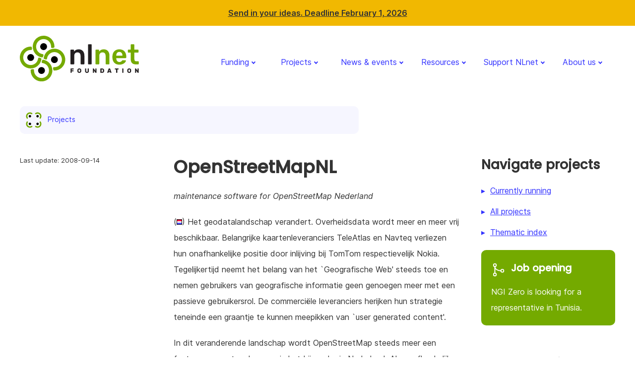

--- FILE ---
content_type: text/html
request_url: https://nlnet.nl/project/openstreetnl/
body_size: 3510
content:
<!DOCTYPE html>
<html xmlns="http://www.w3.org/1999/xhtml" xml:lang="en" lang="en">
  <head>
    <meta http-equiv="Content-Type" content="text/html; charset=UTF-8"/><meta charset="utf-8" /><meta http-equiv="X-UA-Compatible" content="IE=edge" /><meta name="viewport" content="width=device-width, initial-scale=1" /><meta name="theme-color" content="#ffffff" /><meta name="robots" content="index,follow" /><link rel="shortcut icon" href="/favicon.ico" /><link rel="icon" type="image/x-icon" href="/favicon.ico" /><link rel="stylesheet" type="text/css" href="/nlnet.css" media="screen, projection" /><link rel="alternate" type="application/atom+xml" title="NLnet News" href="/feed.atom" /><title>NLnet; OpenStreetMapNL</title>
  </head>
  <body class="" id="topofpage">
    <div class="notice"><a href="#main" class="skip">To main content</a><div class="container">
        <div class="row">
          <div class="col12" id="call_banner"><strong><span><a href="/news/2025/20251201-call.html">Send in your ideas. Deadline February 1, 2026</a></span></strong><script>
  if (document.location.host !== "nlnet.nl") {
    const banner = document.getElementById('call_banner');
    const a = document.createElement("a");
    a.href = "https://nlnet.nl" + document.location.pathname;
    a.appendChild(document.createTextNode("compare"));
    a.style.float = "right";
    banner.appendChild(a);
  }
</script></div>
        </div>
      </div>
    </div>
    <nav id="nav_main">
      <div class="container" data-pagefind-body="">
        <div class="row">
          <div class="col12">
            <div class="flex wide_nav"><a href="/"><img src="/logo/banner.svg" alt="NLnet logo" class="header_logo" /></a><div id="main_menu"><label for="show-menu" class="show-menu"><span class="gg-menu"></span><span class="hide">Menu</span></label><input type="checkbox" id="show-menu" role="button" /><ul>
                  <li><a href="#">Funding</a><ul class="hidden">
                      <li><a href="/funding.html">Apply for funding</a></li>
                      <li><a href="/themes/">Theme funds</a></li>
                      <li><a href="/NGI0/">NGI Zero</a></li>
                      <li><a href="/NGI0/services/">Support services</a></li>
                    </ul>
                  </li>
                  <li><a href="#">Projects</a><ul class="hidden">
                      <li><a href="/project/index.html">All projects</a></li>
                      <li><a href="/project/current.html">Currently running</a></li>
                      <li><a href="/thema/">Thematic index</a></li>
                      <li><a href="/stories/">Stories</a></li>
                    </ul>
                  </li>
                  <li><a href="#">News &amp; events</a><ul class="hidden">
                      <li><a href="/news/">News</a></li>
                      <li><a href="/events/">Events</a></li>
                      <li><a href="/webinars/">Webinars</a></li>
                      <li><a href="/officehour/">Office Hour</a></li>
                      <li><a href="https://podcast.nlnet.nl/@NGIZero">Podcast</a></li>
                      <li><a href="/tour-schedule/">NGI Zero Tour Schedule</a></li>
                      <li><a href="/speakerbureau/">Speaker Bureau</a></li>
                    </ul>
                  </li>
                  <li><a href="#">Resources</a><ul class="hidden">
                      <li><a href="/NGI0/bestpractices/">Best practices</a></li>
                      <li><a href="/pres/">Presentations</a></li>
                      <li><a href="/hex/">Hex stickers</a></li>
                    </ul>
                  </li>
                  <li><a href="#">Support NLnet</a><ul class="hidden">
                      <li><a href="/donating/">Financial contribution</a></li>
                      <li><a href="/help/">Join the OIN</a></li>
                    </ul>
                  </li>
                  <li><a href="#">About us</a><ul class="hidden">
                      <li><a href="/foundation/">Foundation</a></li>
                      <li><a href="/people/">People</a></li>
                      <li><a href="/press/">Press</a></li>
                      <li><a href="/foundation/media-coverage/">In the media</a></li>
                      <li><a href="/contact/">Contact</a></li>
                    </ul>
                  </li>
                </ul>
              </div>
            </div>
            <!-- <div class="mobile_nav">
            <details>
              <summary class="flex">
                <a href="/">
                  <img src="/logo/banner.svg" alt="NLnet logo" class="{$logo_class}"/>
                </a>
                <div>
                  <img src="/image/veganburger.svg" alt="menu"/>
                </div>
              </summary>
              {$topnav}
            </details>
          </div> -->
          </div>
        </div>
        <div class="row">
          <div class="col7">
            <ul class="breadcrumb">
              <li><a href="/project/"><img src="/image/ic_projects.svg" alt="icon" />Projects</a></li>
            </ul>
          </div>
        </div>
      </div>
    </nav>
    <div class="container" data-pagefind-body="">
      <div class="row">
        <div class="col3 reorder1">
          <div></div>
          <div></div>
          <p><small>Last update: 2008-09-14</small></p>
          <!-- disabled for now
  <div class='box marge bg_grey rounded'><strong>Next project:</strong><br />&gt;
             $next_project
            </div>  -->
        </div>
        <div class="col6" id="maincolumn">
          <h1 class="column_heading">OpenStreetMapNL</h1>
          <p><em>maintenance software for OpenStreetMap Nederland </em></p>
          <div class="abstract">
            <p>(<img src="/image/nl.png" valign="baseline" width="11" height="11" border="0" />) Het geodatalandschap verandert. Overheidsdata wordt meer en meer vrij beschikbaar. Belangrijke kaartenleveranciers TeleAtlas en Navteq verliezen hun onafhankelijke positie door inlijving bij TomTom respectievelijk Nokia. Tegelijkertijd neemt het belang van het `Geografische Web' steeds toe en nemen gebruikers van geografische informatie geen genoegen meer met een passieve gebruikersrol. De commerciële leveranciers herijken hun strategie teneinde een graantje te kunnen meepikken van `user generated content'.</p>
            <p>In dit veranderende landschap wordt OpenStreetMap steeds meer een factor om mee te rekenen --in het bijzonder in Nederland. Als onafhankelijke bron van een hoogwaardige, landsdekkende, volledige en bovendien vrij te gebruiken geodataset van Nederland eist OpenStreetMap een duidelijke plaats op. Dat zal niet ongemerkt blijven. Er zullen meer eindgebruikers komen. Er zullen meer bedrijven geïnteresseerd raken in het inzetten van OpenStreetMap-data in hun systemen, websites en applicaties. Nieuwe toepassingen zullen het levenslicht zien. Wellicht volgen er nog meer donaties van geografische data.</p>
            <p>Dit project is specifiek gericht op:</p>
            <ul>
              <li>Ontwikkelen van systemen voor backups, rollback-mogelijkheden, signaleren van wijzigingen en toekenning van niveaus van vertrouwen gekoppeld aan bijdragers en hun wijzigingen.</li>
              <li>Ontwikkelen van een lichtgewicht mobiele editor om het rechtstreeks controleren en aanpassen van de OpenStreetMap-data `in het veld’ mogelijk te maken.</li>
              <li>Ontwikkelen van een laagdrempeliger interface voor het doorgeven van eenvoudige wijzigingen door ‘leken’.</li>
            </ul>
          </div>
          <ul class="box marge bg_grey rounded pointer">
            <li>The project's own website: <a href="http://www.openstreetmap.nl">http://www.openstreetmap.nl</a></li>
          </ul>
        </div>
        <div class="col3 reorder2">
          <div>
            <h3>Navigate projects</h3>
            <ul class="pointer">
              <li><a href="/project/current.html">Currently running</a></li>
              <li><a href="/project/index.html">All projects</a></li>
              <li><a href="/thema/index.html">Thematic index</a></li>
            </ul>
            <div><a href="/foundation/jobs/regionalrepresentative-TN.html" class="part part_link part_green"><img src="/image/git-merge-2.svg" width="40" height="40" alt="git merge icon" /> <h5 class="color_white">Job opening</h5> <font color="white">NGI Zero is looking for a representative in Tunisia.</font> </a></div>
            <p class="box marge">
              <h5>Currently open for proposals:</h5>
            </p>
            <ul class="pointer">
              <li><a href="/commonsfund/">NGI0 Commons Fund</a></li>
              <li><a href="/taler/">NGI TALER</a></li>
              <li><a href="/fediversity/">NGI Fediversity</a></li>
            </ul>
            <!--
<div>
    <a href="/foundation/jobs/assessor.html" class="part part_link part_green"><img src="/image/git-merge-2.svg" width="40" height="40" alt="git merge icon" />
	<h5 class="color_white">Job openings</h5>
    <font color="white">NLnet is looking for a junior/senior technology assessor.</font>
	</a>
</div>
-->
            <div><a href="/donating/" class="part part_link part_blue"><img src="/image/ic_flower.svg" alt="icon of a flower" /> <h5 class="color_white">Donate today</h5>And help us support the open internet! </a></div>
            <!--

    <div>
        <a href="/help" class="part part_link part_blue"><img src="/image/ic_hand.svg" alt="" />
	    <h5 class="color_white">Want to do us a favour?</h5>
        Help us with 5 minutes of your time.</a>
    </div>

<div>
    <a href="/officehour/" class="part part_link part_blue"><img src="/image/ic_chat.svg" width="40" height="40" alt="podcast logo, antenna with radio waves" />
	<h5 class="color_white">Drop by our office hour</h5>
    <font color="white">Come by for a chat every last Wednesday of the month at 4 PM CET in our Matrix room.</font>
	</a>
</div>

<div>
    <a href="https://podcast.nlnet.nl/@NGIZero" class="part part_link part_blue"><img src="/image/ic_antenna_white.svg" width="40" height="40" alt="podcast logo, antenna with radio waves" />
	<h5 class="color_white">Listen to our podcast</h5>
    <font color="white">Conversations with people building the Next Generation Internet</font>
	</a>
</div>

<div>
    <a href="https://social.nlnet.nl/@nlnet" class="part part_link part_blue"><img src="/image/ic_fediverse.svg" width="50" height="50" alt="fediverse logo, 5 nodes in pentagon shape with all diagonals, black" />
	<h5 class="color_white">Come meet us in the Fediverse</h5>
    @nlnet@nlnet.nl
	</a>
</div>

<div>
    <a href="/bluehatsprize/" class="part part_link part_green"><img src="/image/ic_hat.svg" width="40" height="40" alt="bluehats logo, three blue hats" />
	<h5 class="color_white">Nominate FOSS projects</h5>
    Nominate Free Software Projects for the four €10.000 BlueHats Prizes.
	</a>
</div>

<div>
    <a href="/help" class="part part_link part_green"><img src="/image/ic_hand.svg" alt="" />
	<h5 class="color_white">Want to do us a favour?</h5>
    Help us with 5 minutes of your time.
	</a>
</div>
-->
          </div>
          <div class="part">
            <h3>Search</h3>
            <form onsubmit="/js/searchbutton.js" method="get" accept-charset="UTF-8" action="/search/static.html" class="sitesearch"><input id="searsia-input" type="text" name="q" class="form-control" value="" autocomplete="off" /><label for="searsia-input"><span class="hide">Search</span></label><input type="submit" id="searsiasubmit" name="submit" value="Search" /><label for="searsiasubmit"><span class="hide">Submit search</span></label></form>
          </div>
        </div>
      </div>
    </div>
    <footer>
      <div class="container">
        <div class="row">
          <div class="col3"><strong>NLnet</strong><ul class="menu">
              <li><a href="/foundation/">Foundation</a></li>
              <li><a href="/people/">People</a></li>
              <li><a href="/press/">Press</a></li>
              <li><a href="/foundation/media-coverage/">In the media</a></li>
              <li><a href="/contact/">Contact</a></li>
              <li><a href="/privacy/">Privacy statement</a></li>
            </ul>
          </div>
          <div class="col3"><strong>News &amp; events</strong><ul class="menu">
              <li><a href="/news/">News</a></li>
              <li><a href="/events/">Events</a></li>
              <li><a href="/webinars/">Webinars</a></li>
              <li><a href="/officehour/">Office Hour</a></li>
              <li><a href="/tour-schedule/">NGI Zero Tour Schedule</a></li>
              <li><a href="/speakerbureau/">Speaker Bureau</a></li>
            </ul>
          </div>
          <div class="col3"><strong>Connect with us</strong><ul class="menu">
              <li><a href="https://social.nlnet.nl/@nlnet" rel="me">Fediverse: NLnet</a></li>
              <li><a href="https://mastodon.xyz/@NGIZero" rel="me">Fediverse: NGI Zero</a></li>
              <li><a href="https://podcast.nlnet.nl/@NGIZero/">Our podcast</a></li>
              <li><a href="https://vc.ngi-0.eu/rooms/ahq-y96-uhs-jka/public_recordings">Our webinars</a></li>
              <li><a href="/feed.atom">RSS feed</a></li>
            </ul>
          </div>
          <div class="col3"><strong>Site search</strong><p></p>
            <form onsubmit="/js/searchbutton.js" method="get" accept-charset="UTF-8" action="/search/static.html" class="sitesearch"><input id="searsia-input" type="text" name="q" class="form-control" value="" autocomplete="off" /><label for="searsia-input"><span class="hide">Search</span></label><input type="submit" id="searsiasubmit" name="submit" value="Search" /><label for="searsiasubmit"><span class="hide">Submit search</span></label></form>
          </div>
        </div>
        <div class="row">
          <div class="col3"><strong>Funding</strong><ul class="menu">
              <li><a href="/propose/">Open calls</a></li>
              <li><a href="/themes/">Theme funds</a></li>
              <li><a href="/NGI0/">NGI Zero</a></li>
              <li><a href="/NGI0/services/">Support services</a></li>
            </ul>
          </div>
          <div class="col3"><strong>Projects</strong><ul class="menu">
              <li><a href="/project/">All projects</a></li>
              <li><a href="/project/current.html">Currently running</a></li>
              <li><a href="/thema/">Thematic index</a></li>
              <li><a href="/stories/">Stories</a></li>
            </ul>
          </div>
          <div class="col3"><strong>Newsletters</strong><ul class="menu">
              <li><a href="https://lists.nlnet.nl/mailman3/lists/newsletter.lists.nlnet.nl/">NLnet newsletter</a></li>
              <li><a href="https://lists.ngi-0.eu/subscribe/ngizero-newsletter">NGI Zero newsletter (subscribe)</a></li>
              <li><a href="https://lists.ngi-0.eu/rss/latest_arc/ngizero-newsletter?count=20">NGI Zero newsletter (RSS)</a></li>
            </ul>
          </div>
          <div class="col3"><strong>Support NLnet</strong><ul class="menu">
              <li><a href="/donating/">Financial contribution</a></li>
              <li><a href="/help/">Join the Open Invention Network</a></li>
            </ul>
          </div>
        </div>
      </div>
    </footer>
  </body>
</html>

--- FILE ---
content_type: image/svg+xml
request_url: https://nlnet.nl/image/git-merge-2.svg
body_size: 155
content:
<?xml version="1.0" encoding="UTF-8" standalone="no"?>
<svg
   class="ionicon"
   viewBox="0 0 512 512"
   version="1.1"
   id="svg12"
   xmlns="http://www.w3.org/2000/svg"
   xmlns:svg="http://www.w3.org/2000/svg">
  <defs
     id="defs16" />
  <circle
     cx="129"
     cy="96"
     r="48"
     fill="none"
     stroke="currentColor"
     stroke-linecap="round"
     stroke-linejoin="round"
     stroke-width="32"
     id="circle2"
     style="stroke:#ffffff" />
  <circle
     cx="129"
     cy="416"
     r="48"
     fill="none"
     stroke="currentColor"
     stroke-linecap="round"
     stroke-linejoin="round"
     stroke-width="32"
     id="circle4"
     style="stroke:#ffffff" />
  <path
     fill="none"
     stroke="currentColor"
     stroke-linecap="round"
     stroke-linejoin="round"
     stroke-width="32"
     d="M 129,144 V 368"
     id="path6"
     style="stroke:#ffffff" />
  <circle
     cx="385"
     cy="288"
     r="48"
     fill="none"
     stroke="currentColor"
     stroke-linecap="round"
     stroke-linejoin="round"
     stroke-width="32"
     id="circle8"
     style="stroke:#ffffff" />
  <path
     d="m 129,144 c 0,96 112,144 208,144"
     fill="none"
     stroke="currentColor"
     stroke-linecap="round"
     stroke-linejoin="round"
     stroke-width="32"
     id="path10"
     style="stroke:#ffffff" />
</svg>
